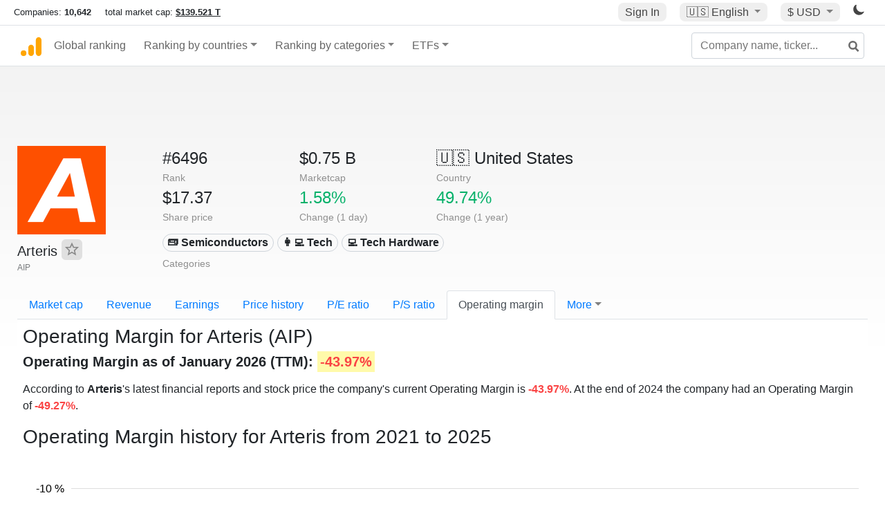

--- FILE ---
content_type: text/html; charset=utf-8
request_url: https://www.google.com/recaptcha/api2/aframe
body_size: 260
content:
<!DOCTYPE HTML><html><head><meta http-equiv="content-type" content="text/html; charset=UTF-8"></head><body><script nonce="qXAnZGMVYqnd9KlZsUwAYA">/** Anti-fraud and anti-abuse applications only. See google.com/recaptcha */ try{var clients={'sodar':'https://pagead2.googlesyndication.com/pagead/sodar?'};window.addEventListener("message",function(a){try{if(a.source===window.parent){var b=JSON.parse(a.data);var c=clients[b['id']];if(c){var d=document.createElement('img');d.src=c+b['params']+'&rc='+(localStorage.getItem("rc::a")?sessionStorage.getItem("rc::b"):"");window.document.body.appendChild(d);sessionStorage.setItem("rc::e",parseInt(sessionStorage.getItem("rc::e")||0)+1);localStorage.setItem("rc::h",'1768538751478');}}}catch(b){}});window.parent.postMessage("_grecaptcha_ready", "*");}catch(b){}</script></body></html>

--- FILE ---
content_type: text/plain
request_url: https://rtb.openx.net/openrtbb/prebidjs
body_size: -86
content:
{"id":"f2bb897e-d638-4dc5-ac43-b1de6786cc2b","nbr":0}